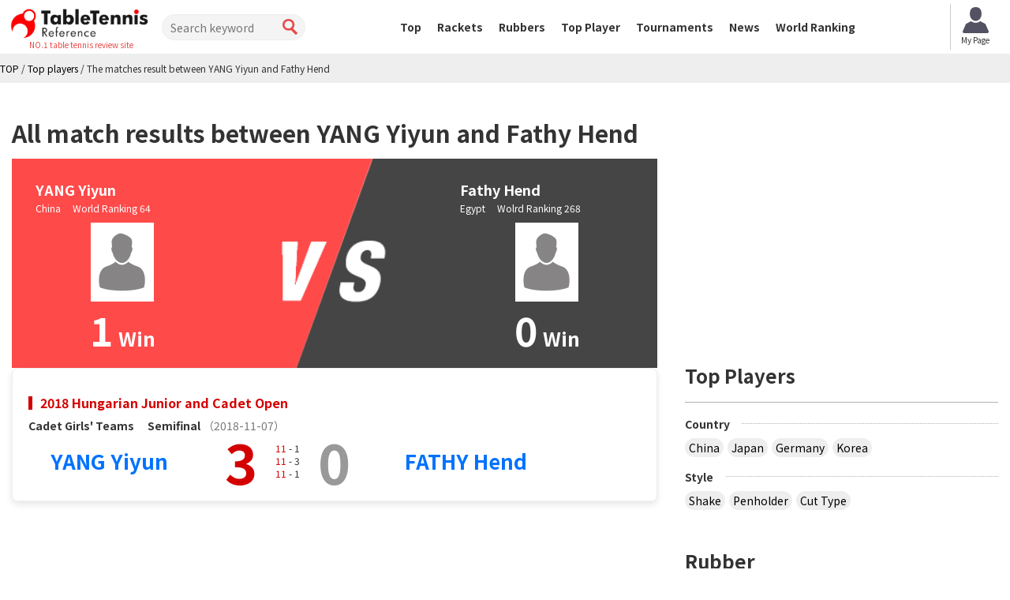

--- FILE ---
content_type: text/html; charset=UTF-8
request_url: https://tabletennis-reference.com/player/players_matches/1724/7004
body_size: 23707
content:
<!DOCTYPE html>
<html lang='en'>
<head>
<meta charset="utf-8">
<meta http-equiv="X-UA-Compatible" content="IE=edge">
<meta name="viewport" content="width=device-width, initial-scale=1">
<title>The matches result of YANG Yiyun and Fathy Hend - Tabletennis Reference</title>
<meta name="description" content="The matches result of YANG Yiyun and Fathy Hend are YANG Yiyun wins 1, Fathy Hend wins 0."><meta content='width=device-width, initial-scale=1.0, maximum-scale=1.0, user-scalable=0' name='viewport' />
<!-- Bootstrap -->
<link href="https://tabletennis-reference.com/common/css/bootstrap.min.css" rel="stylesheet">
<link href="https://tabletennis-reference.com/common/css/font-awesome.min.css" rel="stylesheet">
<link href="https://tabletennis-reference.com/common/css/style.css?date=20250409" rel="stylesheet">
<link href="https://tabletennis-reference.com/common/css/class.css?date=20250409" rel="stylesheet">
<link href="https://tabletennis-reference.com/common/css/news.css?date=20250409" rel="stylesheet">
<link href="https://tabletennis-reference.com/common/css/ranking.css?date=20250409" rel="stylesheet">
<link href="https://tabletennis-reference.com/common/css/result.css?date=20250409" rel="stylesheet">
<link href="https://tabletennis-reference.com/common/css/matches.css?date=20250409" rel="stylesheet">
<link href="https://tabletennis-reference.com/common/css/tleague.css?date=20250409" rel="stylesheet">
<!-- jQuery (BooStに必要) -->
<script src='https://www.google.com/recaptcha/api.js'></script>
<script src="https://tabletennis-reference.com/common/js/jquery.1.11.1.min.js"></script>
<link rel="stylesheet" href="https://tabletennis-reference.com/css/custom.css?date=20250409" type="text/css" />
<link href="https://tabletennis-reference.com/css/custom-en.css" rel="stylesheet">

<link rel="alternate" href="https://tabletennis-reference.com/player/players_matches/1724/7004" hreflang="en"/>
<link rel="alternate" href="https://takkyu-navi.jp/player/players_matches/1724/7004" hreflang="ja"/>
<link rel="alternate" href="https://vn.tabletennis-reference.com/player/players_matches/1724/7004" hreflang="vi"/>
<link rel="alternate" href="https://kr.tabletennis-reference.com/player/players_matches/1724/7004" hreflang="ko"/>

<!-- HTML5 shim and Respond.js for IE8 support of HTML5 elements and media queries -->
<!-- WARNING: Respond.js doesn't work if you view the page via file:// -->
<!--[if lt IE 9]>
		<script src="https://oss.maxcdn.com/html5shiv/3.7.2/html5shiv.min.js"></script>
		<script src="https://oss.maxcdn.com/respond/1.4.2/respond.min.js"></script>
	<![endif]-->


<!-- Global site tag (gtag.js) - Google Analytics -->
<script async src="https://www.googletagmanager.com/gtag/js?id=UA-119133954-3"></script>
<script>
window.dataLayer = window.dataLayer || [];
function gtag(){dataLayer.push(arguments);}
gtag('js', new Date());

gtag('config', 'UA-119133954-3');
</script>
<script type="text/javascript">
    (function(c,l,a,r,i,t,y){
        c[a]=c[a]||function(){(c[a].q=c[a].q||[]).push(arguments)};
        t=l.createElement(r);t.async=1;t.src="https://www.clarity.ms/tag/"+i;
        y=l.getElementsByTagName(r)[0];y.parentNode.insertBefore(t,y);
    })(window, document, "clarity", "script", "7iyr1zsklw");
</script>

</head>
<body>
<header id="header">
    <div class="boxC flxBox_pc">
        <h1>
                            <a href="https://tabletennis-reference.com/"><img src="https://tabletennis-reference.com/common/img/logo-2.png" alt="TableTennis Reference" /></a>
                <!-- Help choose the best tool in everyone's evaluation!<br> -->
                <em>NO.1 table tennis review site</em>
                    </h1>
        <div class="hdTxt noMbl">
            <ul>
                <li class="colRev">
                    <div><span>Number of Reviews</span></div>
                </li>
                                            </ul>
        </div>

        <div class="search">
            <form id="searchForm" action="https://tabletennis-reference.com/top/search" method="post">
                <input type="search" name="search" id="search" placeholder="Search keyword" value="">
                <input type="submit" value="">
            </form>
        </div>

        <nav id="mainNav">
            <div class="boxC clearfix">
                <ul class="row clearfix">
                    <li ><a href="https://tabletennis-reference.com/">Top</a></li>
                    <li ><a href="https://tabletennis-reference.com/racket">Rackets</a></li>
                    <li ><a href="https://tabletennis-reference.com/rubber">Rubbers</a></li>
                    <li  class="active"><a href="https://tabletennis-reference.com/player">Top Player</a></li>
                    <li ><a href="https://tabletennis-reference.com/matches">Tournaments</a></li>
                    <li ><a href="https://tabletennis-reference.com/news">News</a></li>
                    <li ><a href="https://tabletennis-reference.com/player/ranking">World Ranking</a></li>
                    <li class="noPc >">
                        <a href="https://tabletennis-reference.com/auth/login/">Login</a>
                    </li>
                    <li class="noPc >">
                        <a href="https://tabletennis-reference.com/auth/register/">Register</a>
                    </li>
                    <li class="search noPc">
                        <form id="searchForm2" action="https://tabletennis-reference.com/top/search" method="post">
                            <input type="search" name="search" id="search" placeholder="Search keyword">
                            <input type="submit" value="">
                        </form>
                    </li>
                </ul>
            </div>
        </nav>
                    <a style="position: unset; flex-shrink: 0;" href="https://tabletennis-reference.com/mypage" class="btn-mypage"><img
                    src="https://tabletennis-reference.com/common/img/icon_myapge.png" alt="mypage" />
                <p>My Page</p>
            </a>
        <!--            <div class="user-button">
                <a href="https://tabletennis-reference.com/auth/login/" class="btn-nav-login">
                    <span>Login</span>
                </a>
                <a href="https://tabletennis-reference.com/auth/register/" class="btn-nav-register">
                    <span>Register</span>
                </a>
            </div>-->
            </div>

    <a href="https://tabletennis-reference.com/" id="mainNavBtn"><i class="fa fa-list-ul"></i><span style="color: #000000;">MENU</span></a>
</header>
    <section id="content" >


<script type="application/ld+json">
{
    "@context": "https://schema.org",
    "@type": "BreadcrumbList",
    "itemListElement": [
    	    {
        "@type": "ListItem",
        "position": 1,
        "name": "TOP"
        ,
        "item": "https://tabletennis-reference.com/"
            },    	    {
        "@type": "ListItem",
        "position": 2,
        "name": "Top players"
        ,
        "item": "https://tabletennis-reference.com/player"
            },    	    {
        "@type": "ListItem",
        "position": 3,
        "name": "The matches result between YANG Yiyun and Fathy Hend"
            }        ]
}
</script>

<div id="pankz"><ul class="boxC"><span><a href="https://tabletennis-reference.com/"><span>TOP</span></a><span class="divider">&nbsp;/&nbsp;</span></span><span><a href="https://tabletennis-reference.com/player"><span>Top players</span></a><span class="divider">&nbsp;/&nbsp;</span></span><span class="active"><span>The matches result between YANG Yiyun and Fathy Hend</span></span></ul>
</div>
<!-- hide in english and vietnamese
hide in english and vietnamese -->


<div class="container">
    <div class="row">
      <div class="colL col-md-8">
    
    <div id="resultBlock" class="blocks">
		<h2 class="redTtl1"><span>All match results between YANG Yiyun and Fathy Hend</span></h2>
		<div class="resultHead clearfix">
			<div class="playerLeft">
				<h3>YANG Yiyun</h3>
				<p>
											China　
															World Ranking	64　
									</p>
				<span class="phBox">
					<img src="https://tabletennis-reference.com/img/player.jpg" alt="YANG Yiyun">
				</span>
				<span class="winNum"><em>1</em> Win</span>
			</div>
		    
			<div class="playerRight">
				<h3>Fathy Hend</h3>
				<p>
											Egypt　
															Wolrd Ranking	268　
									</p>

				<span class="phBox">
					<img src="https://tabletennis-reference.com/img/player.jpg" alt="Fathy Hend">
				</span>
				<span class="winNum"><em>0</em> Win</span>
			</div>
		</div>
		<div class="resultList">
						<section>
										<h3 class="roundTxt">
						<a href="https://tabletennis-reference.com/matches/detail/1108">
						2018 Hungarian Junior and Cadet Open<br>
												</a>
					</h3>
										<div style="text-align: left;">
						<b>Cadet Girls' Teams　</b>
						<b>Semifinal</b>
						<span class='text-muted'>（2018-11-07）</span>					</div>
					<div class="playerLeft tblCont">
						<div class="txt noPhoto">
																				
								<h3>
                                	                                    <a href="https://tabletennis-reference.com/player/detail/7004">
                                    	YANG Yiyun                                    </a>
                                                                    </h3>
													                                                                
												</div>
					</div>
					<div class="resultInfo tblCont">
						<p>
															<em>3</em>
									
						</p>
						<ul>
																																							<li>
								    								    			<em>11</em>
								    								    	
							    	-
							    									    			1								    							    	</li>
							    																																<li>
								    								    			<em>11</em>
								    								    	
							    	-
							    									    			3								    							    	</li>
							    																																<li>
								    								    			<em>11</em>
								    								    	
							    	-
							    									    			1								    							    	</li>
							    																																																																																																																																																														</ul>
						<p>
													    	0						    		
						</p>
						<!-- <a href="#" class="resultBtn">対戦結果</a> -->
					</div>
					<div class="playerRight tblCont">
						<div class="txt noPhoto">
													                                <h3>
                                	                                    <a href="https://tabletennis-reference.com/player/detail/1724">
                                    	FATHY Hend                                    </a>
                                                                    </h3>
																									</div>
					</div>
										<!-- 
					<div class="resultInfo2">
						<div class="infoBox">	
							<div class="movieBox">
								<a href="#" class="movieBtn">動画を見る</a>
							</div>
						</div>
					</div>
					 -->
				</section>	
				</div>
	</div>
	</div>
<!--/.colL col-lg-8-->
      
		<div class="colR col-md-4">
			<div id="rBnBlk" class="blocks">
		<script async src="//pagead2.googlesyndication.com/pagead/js/adsbygoogle.js"></script>
	<!-- 卓球NAVI レクタングル（画像とテキスト） -->
	<ins class="adsbygoogle"
	     style="display:inline-block;width:336px;height:280px"
	     data-ad-client="ca-pub-1910977984268699"
	     data-ad-slot="5974421746"></ins>
	<script>
	(adsbygoogle = window.adsbygoogle || []).push({});
	</script>
	</div>			        <div id="rTPlyrBlk" class="blocks tagBlk">
          <h2>Top Players</h2>
          <h3><span>Country</span></h3>
		  <ul class="clearfix">
			<li><a href="https://tabletennis-reference.com/player/search/156">China</a></li>
			<li><a href="https://tabletennis-reference.com/player/search/392">Japan</a></li>
			<li><a href="https://tabletennis-reference.com/player/search/276">Germany</a></li>
			<li><a href="https://tabletennis-reference.com/player/search/410">Korea</a></li>
		  </ul>
		  <h3><span>Style</span></h3>
		  <ul class="clearfix">
			<li><a href="https://tabletennis-reference.com/player/search/flag_shake">Shake</a></li>
			<li><a href="https://tabletennis-reference.com/player/search/flag_pen">Penholder</a></li>
			<li><a href="https://tabletennis-reference.com/player/search/flag_cut">Cut Type</a></li>
		  </ul>
        </div>
			<div id="rRubberBlk" class="blocks tagBlk">

    <h2>Rubber</h2>
    <h3><span>Producer</span></h3>
	<ul class="clearfix">
		<li><a href="https://tabletennis-reference.com/rubber/search/1">Butterfly</a></li>
		<li><a href="https://tabletennis-reference.com/rubber/search/2">TSP</a></li>
		<li><a href="https://tabletennis-reference.com/rubber/search/3">Nittaku</a></li>
		<li><a href="https://tabletennis-reference.com/rubber/search/4">Yasaka</a></li>
		<li><a href="https://tabletennis-reference.com/rubber/search/9">XIOM</a></li>
	</ul>
	
	 <h3><span>Type</span></h3>
	<ul class="clearfix">
		<li><a href="https://tabletennis-reference.com/rubber/search/flag_ura">Pimples in</a></li>
		<li><a href="https://tabletennis-reference.com/rubber/search/flag_omote">Short pimples</a></li>
		<li><a href="https://tabletennis-reference.com/rubber/search/flag_etc">Single,anti-spin,long pimples</a></li>
		<li><a href="https://tabletennis-reference.com/rubber/search/flag_large">Large</a></li>
	</ul>

</div>			<div id="rRacketBlk" class="blocks tagBlk">
    <h2>Racket</h2>
    <h3><span>Producer</span></h3>
	<ul class="clearfix">
		<li><a href="https://tabletennis-reference.com/racket/search/1">Butterfly</a></li>
		<li><a href="https://tabletennis-reference.com/racket/search/2">TSP</a></li>
		<li><a href="https://tabletennis-reference.com/racket/search/3">Nittaku</a></li>
		<li><a href="https://tabletennis-reference.com/racket/search/4">Yasaka</a></li>
	</ul>
		  
	<h3><span>Grip</span></h3>
	<ul class="clearfix">
		<li><a href="https://tabletennis-reference.com/racket/search/flag_shake">Shake</a></li>
		<li><a href="https://tabletennis-reference.com/racket/search/flag_jpn">Japanese Pen</a></li>
		<li><a href="https://tabletennis-reference.com/racket/search/flag_chn">Chinese Pen</a></li>
		<li><a href="https://tabletennis-reference.com/racket/search/flag_cut">Cut</a></li>
		<li><a href="https://tabletennis-reference.com/racket/search/flag_hpen">Others (heterogeneous, inversion)</a></li>
	</ul>
	
	<h3><span>Review Ranking</span></h3>
	<ul class="clearfix">
		<li><a href="https://tabletennis-reference.com/racket/search/all_average">All</a></li>
		<li><a href="https://tabletennis-reference.com/racket/search/speed_average">Speed</a></li>
		<li><a href="https://tabletennis-reference.com/racket/search/spin_average">Spin</a></li>
		<li><a href="https://tabletennis-reference.com/racket/search/control_average">Control</a></li>
		<li><a href="https://tabletennis-reference.com/racket/search/touch_average">Touch</a></li>
	</ul>
</div>			<ul class="thumbnails">
  <li class="span12">
    <div class="thumbnail">
      <a href="https://tabletennis-reference.com/auth/register"><img src="https://tabletennis-reference.com/img/amazon_gift2.jpg" alt="amazon.com Gift Card"></a>
      <h4 class="media-heading"><a class="pull-left" href="https://tabletennis-reference.com/auth/register">Get the Amazon gift card at a Review!</a></h4>
      <p>20 points are added in the post. You can replace it by Amazon Gift Card worth $5.00 with 1000 points.</p>
    </div>
  </li>
</ul>


			<div id="rBnBlk" class="blocks">
		<script async src="//pagead2.googlesyndication.com/pagead/js/adsbygoogle.js"></script>
	<!-- 卓球NAVI レクタングル（画像とテキスト） -->
	<ins class="adsbygoogle"
	     style="display:inline-block;width:336px;height:280px"
	     data-ad-client="ca-pub-1910977984268699"
	     data-ad-slot="5974421746"></ins>
	<script>
	(adsbygoogle = window.adsbygoogle || []).push({});
	</script>
	</div>		</div>
      <!--/.colR col-lg-4--> 
    </div>
    <!--/.row--> 
  </div>
  <!--/.container--> 

	</section>





<footer id="footer">
  <div class="boxC">
	  <h1><a href="https://tabletennis-reference.com/"><img src="https://tabletennis-reference.com/common/img/logo_ft_2.png" alt="TableTennis Reference" width="179" height="42" /></a></h1>
            <select id="language-switcher" name="language-switcher" onchange="switch_language();">
                        <option value="https://tabletennis-reference.com" selected="selected">English</option>
                        <option value="https://takkyu-navi.jp" >日本語</option>
                        <option value="https://vn.tabletennis-reference.com" >Tiếng Việt</option>
                        <option value="https://kr.tabletennis-reference.com" >한국어</option>
                    </select>
        <script>
            function switch_language(){
                var language_selected = $('select[name=language-switcher]').val();
                $(location).attr('href', language_selected + '/player/players_matches/1724/7004');
            }
        </script>
        <div class="links">
      <div id="siteMap" class="noMbl">
        <div class="bbDotGlay clearfix">
          <h2 class="tagTtl1">Search Racket</h2>
          <div class="clearfix">
            <h3 class="ttl">Producer</h3>
            <ul class="clearfix tag1">
              <li><a href="https://tabletennis-reference.com/racket/search/1">Butterfly</a> ｜ </li>
              <li><a href="https://tabletennis-reference.com/racket/search/2">TSP</a> ｜ </li>
              <li><a href="https://tabletennis-reference.com/racket/search/3">Nittaku</a> ｜ </li>
              <li><a href="https://tabletennis-reference.com/racket/search/4">Yasaka</a></li>
            </ul>
            <h3 class="ttl">Grip</h3>
            <ul class="clearfix tag1">
				<li><a href="https://tabletennis-reference.com/racket/search/flag_shake">Shake</a> ｜ </li>
				<li><a href="https://tabletennis-reference.com/racket/search/flag_jpn">Japanese Pen</a> ｜ </li>
				<li><a href="https://tabletennis-reference.com/racket/search/flag_chn">Chinese Pen</a> ｜ </li>
				<li><a href="https://tabletennis-reference.com/racket/search/flag_cut">Cut</a> ｜ </li>
            </ul>
            <h3 class="ttl">Ranking</h3>
            <ul class="clearfix tag1">
              <li><a href="https://tabletennis-reference.com/racket/search/all_average">All</a> ｜ </li>
              <li><a href="https://tabletennis-reference.com/racket/search/speed_average">Speed</a> ｜ </li>
              <li><a href="https://tabletennis-reference.com/racket/search/spin_average">Spin</a> ｜ </li>
              <li><a href="https://tabletennis-reference.com/racket/search/control_average">Control</a> ｜ </li>
              <li><a href="https://tabletennis-reference.com/racket/search/touch_average">Touch</a></li>
            </ul>
          </div>
          <!--/.clearfix--> 
        </div>
        <!--/.bbDotGlay-->
        
        <div class="bbDotGlay">
          <h2 class="tagTtl1">Search Rubber</h2>
          <div class="clearfix">
            <h3 class="ttl">Producer</h3>
            <ul class="clearfix tag1">
              <li><a href="https://tabletennis-reference.com/rubber/search/1">Butterfly</a> ｜ </li>
              <li><a href="https://tabletennis-reference.com/rubber/search/2">TSP</a> ｜ </li>
              <li><a href="https://tabletennis-reference.com/rubber/search/3">Nittaku</a> ｜ </li>
              <li><a href="https://tabletennis-reference.com/rubber/search/4">Yasaka</a></li>
            </ul>
            <h3 class="ttl">Type</h3>
            <ul class="clearfix tag1">
				<li><a href="https://tabletennis-reference.com/rubber/search/flag_ura">Pimples in</a> ｜ </li>
				<li><a href="https://tabletennis-reference.com/rubber/search/flag_omote">Short pimples</a> ｜ </li>
				<li><a href="https://tabletennis-reference.com/rubber/search/flag_etc">Single,anti-spin,long pimples</a> ｜ </li>
				<li><a href="https://tabletennis-reference.com/rubber/search/flag_large">Large</a> ｜ </li>
            </ul>
			
            <h3 class="ttl">Ranking</h3>
            <ul class="clearfix tag1">
              <li><a href="https://tabletennis-reference.com/rubber/search/all_average">Synthesis</a> ｜ </li>
              <li><a href="https://tabletennis-reference.com/rubber/search/speed_average">Speed</a> ｜ </li>
              <li><a href="https://tabletennis-reference.com/rubber/search/spin_average">Spin</a> ｜ </li>
              <li><a href="https://tabletennis-reference.com/rubber/search/control_average">Control</a> ｜ </li>
            </ul>
          </div>
          <!--/.clearfix--> 
        </div>
        <!--/.bbDotGlay-->
        
        <div class="bbDotGlay">
          <h2 class="tagTtl1">Top Players</h2>
          <div class="clearfix">
            <h3 class="ttl">National</h3>
            <ul class="clearfix tag1">
              <li><a href="https://tabletennis-reference.com/player/search/392">Japan</a> ｜ </li>
              <li><a href="https://tabletennis-reference.com/player/search/156">China</a> ｜ </li>
              <li><a href="https://tabletennis-reference.com/player/search/276">Germany</a> ｜ </li>
              <li><a href="https://tabletennis-reference.com/player/search/410">Korea</a></li>
            </ul>
            <h3 class="ttl">Style</h3>
            <ul class="clearfix tag1">
              <li><a href="https://tabletennis-reference.com/player/search/flag_shake">Shake</a> ｜ </li>
              <li><a href="https://tabletennis-reference.com/player/search/flag_pen">Penholder</a> ｜ </li>
              <li><a href="https://tabletennis-reference.com/player/search/flag_cut">Cut Type</a></li>
            </ul>
          </div>
          <!--/.clearfix--> 
        </div>
        <!--/.bbDotGlay--> 

        <div class="bbDotGlay">
          <h2 class="tagTtl1">Content</h2>
          <div class="clearfix">
            <ul class="clearfix tag1">
              <li><a href="https://tabletennis-reference.com/tleague">T-League</a></li>
            </ul>
          </div>
          <!--/.clearfix--> 
        </div>
        <!--/.bbDotGlay-->
      </div>
      <!--/#siteMap-->
      
      <nav id="footNav">
        <ul class="clearfix">
			<li><a href="https://tabletennis-reference.com/top/doc/privacy">Privacy Policy</a></li>
			<li><a href="https://tabletennis-reference.com/top/doc/sitepolicy">Site Policy</a></li>
			<li><a href="https://tabletennis-reference.com/top/doc/media">Media Business</a></li>
			<li><a href="https://tabletennis-reference.com/top/contact_navi">Contact</a></li>
        </ul>
      </nav>
    </div>
    <!--/.links--> 
  </div>
  <!--/.boxC-->
  <p id="copyright">&copy; Tabletennis Reference 2012 - 2026</p>
</footer>




<!-- BooSt用JS -->
<script src="https://tabletennis-reference.com/common/js/bootstrap.min.js"></script>
<script src="https://tabletennis-reference.com/common/js/common.js"></script>
</body>
</html>


--- FILE ---
content_type: text/html; charset=utf-8
request_url: https://www.google.com/recaptcha/api2/aframe
body_size: -82
content:
<!DOCTYPE HTML><html><head><meta http-equiv="content-type" content="text/html; charset=UTF-8"></head><body><script nonce="VXeDE8BHDC5WOklWgQ7YJg">/** Anti-fraud and anti-abuse applications only. See google.com/recaptcha */ try{var clients={'sodar':'https://pagead2.googlesyndication.com/pagead/sodar?'};window.addEventListener("message",function(a){try{if(a.source===window.parent){var b=JSON.parse(a.data);var c=clients[b['id']];if(c){var d=document.createElement('img');d.src=c+b['params']+'&rc='+(localStorage.getItem("rc::a")?sessionStorage.getItem("rc::b"):"");window.document.body.appendChild(d);sessionStorage.setItem("rc::e",parseInt(sessionStorage.getItem("rc::e")||0)+1);localStorage.setItem("rc::h",'1769764843192');}}}catch(b){}});window.parent.postMessage("_grecaptcha_ready", "*");}catch(b){}</script></body></html>